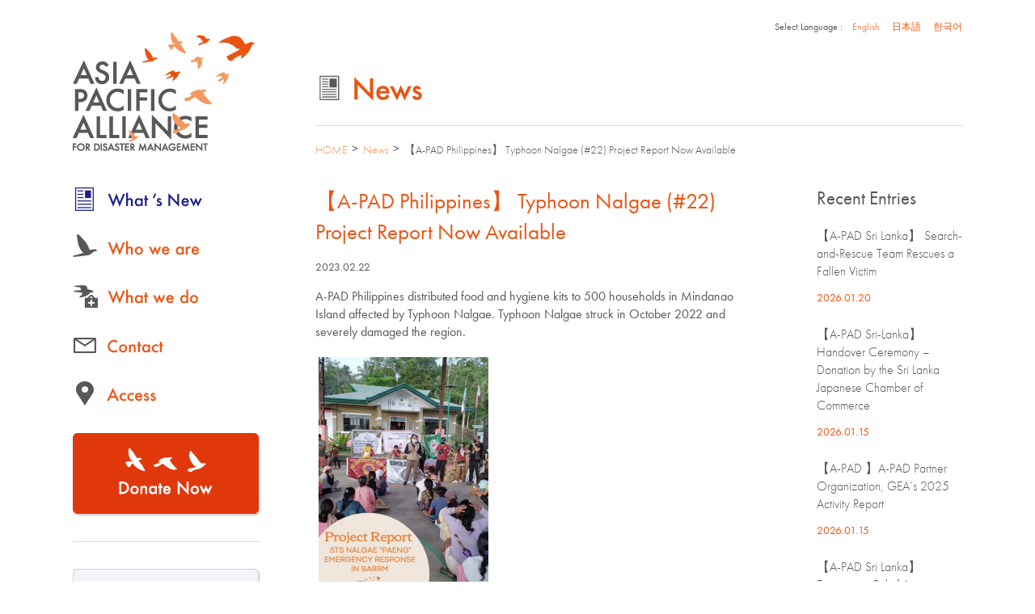

--- FILE ---
content_type: text/html; charset=UTF-8
request_url: https://apadm.org/news/7156/
body_size: 28659
content:
<!DOCTYPE html>
<html lang="en">
<head>
<meta charset="utf-8">

<title>【A-PAD Philippines】 Typhoon Nalgae (#22) Project Report Now Available | ASIA PACIFIC ALLIANCE FOR DISASTER MANAGEMENT (A-PAD)</title>

<!-- meta -->
<meta name="description" content="Asia Pacific Alliance for Disaster Management is a trans-national disaster aid alliance that will facilitate cooperation and understanding between governments, private sector enterprises and NGOs in the Asia-Pacific region.">
<meta name="keywords" content="Asia,Pacific,Disaster,Governments,Private sector enterprises,NGOs">
<meta name="author" content="ASIA PACIFIC ALLIANCE FOR DISASTER MANAGEMENT (A-PAD)">
<link rel="shortcut icon" href="/favicon.ico">

<meta property="og:type" content="article" />
<meta property="og:url" content="https://apadm.org/news/7156/" />
<meta name="description" content="">
<meta property="og:title" content="【A-PAD Philippines】 Typhoon Nalgae (#22) Project Report Now Available" />
<meta property="og:description" content="A-PAD Philippines distributed food and hygiene kits to 500 households in Mindanao Island affected by Typhoon Nalgae. Typhoon Nalgae struck in October " />
<meta property="og:image" content="https://apadm.org/cms/wp-content/uploads/2023/02/3eab247b298156ae3b5ef168c038241d1-200x134.png" />
<meta property="fb:app_id" content="185998584922785">

<!-- =================================================
 [ stylesheet ]
================================================= -->


<link rel="stylesheet" href="https://apadm.org/common/css/style.css" />
<link rel="stylesheet" href="https://apadm.org/common/css/validationEngine.jquery.css">


<!-- =================================================
 [ script ]
================================================= -->

<script src="https://apadm.org/common/js/jquery-1.11.3.min.js"></script>
<script src="https://apadm.org/common/js/jquery.easing.1.3.js"></script>
<script src="https://apadm.org/common/js/jquery.cookie.js"></script>

<script src="https://apadm.org/common/js/general.js"></script>

<script src="//use.typekit.net/txk7fzc.js"></script>
<script>try{Typekit.load({ async: true });}catch(e){}</script>
<!--[if lt IE 9]>
<script src="//html5shiv.googlecode.com/svn/trunk/html5.js"></script>
<![endif]-->

<script>
  (function(i,s,o,g,r,a,m){i['GoogleAnalyticsObject']=r;i[r]=i[r]||function(){
  (i[r].q=i[r].q||[]).push(arguments)},i[r].l=1*new Date();a=s.createElement(o),
  m=s.getElementsByTagName(o)[0];a.async=1;a.src=g;m.parentNode.insertBefore(a,m)
  })(window,document,'script','//www.google-analytics.com/analytics.js','ga');

  ga('create', 'UA-34930732-1', 'auto');
  ga('require', 'displayfeatures');
  ga('send', 'pageview');

</script>

		<script type="text/javascript">
			window._wpemojiSettings = {"baseUrl":"https:\/\/s.w.org\/images\/core\/emoji\/72x72\/","ext":".png","source":{"concatemoji":"https:\/\/apadm.org\/cms\/wp-includes\/js\/wp-emoji-release.min.js?ver=4.3.34"}};
			!function(e,n,t){var a;function o(e){var t=n.createElement("canvas"),a=t.getContext&&t.getContext("2d");return!(!a||!a.fillText)&&(a.textBaseline="top",a.font="600 32px Arial","flag"===e?(a.fillText(String.fromCharCode(55356,56812,55356,56807),0,0),3e3<t.toDataURL().length):(a.fillText(String.fromCharCode(55357,56835),0,0),0!==a.getImageData(16,16,1,1).data[0]))}function i(e){var t=n.createElement("script");t.src=e,t.type="text/javascript",n.getElementsByTagName("head")[0].appendChild(t)}t.supports={simple:o("simple"),flag:o("flag")},t.DOMReady=!1,t.readyCallback=function(){t.DOMReady=!0},t.supports.simple&&t.supports.flag||(a=function(){t.readyCallback()},n.addEventListener?(n.addEventListener("DOMContentLoaded",a,!1),e.addEventListener("load",a,!1)):(e.attachEvent("onload",a),n.attachEvent("onreadystatechange",function(){"complete"===n.readyState&&t.readyCallback()})),(a=t.source||{}).concatemoji?i(a.concatemoji):a.wpemoji&&a.twemoji&&(i(a.twemoji),i(a.wpemoji)))}(window,document,window._wpemojiSettings);
		</script>
		<style type="text/css">
img.wp-smiley,
img.emoji {
	display: inline !important;
	border: none !important;
	box-shadow: none !important;
	height: 1em !important;
	width: 1em !important;
	margin: 0 .07em !important;
	vertical-align: -0.1em !important;
	background: none !important;
	padding: 0 !important;
}
</style>
<link rel='stylesheet' id='easy_table_style-css'  href='https://apadm.org/cms/wp-content/plugins/easy-table/themes/default/style.css?ver=1.5.3' type='text/css' media='all' />
<link rel="EditURI" type="application/rsd+xml" title="RSD" href="https://apadm.org/cms/xmlrpc.php?rsd" />
<link rel="wlwmanifest" type="application/wlwmanifest+xml" href="https://apadm.org/cms/wp-includes/wlwmanifest.xml" /> 
<link rel='prev' title='【2023 Turkey Earthquake Emergency Assistance】 A-PAD Distributes 110 Emergency Tents in Adiyaman' href='https://apadm.org/news/7152/' />
<link rel='next' title='【Press Conference】2/28 5:30PM (JST) &#8211; A-PAD’s 10th Anniversary' href='https://apadm.org/news/7251/' />
<meta name="generator" content="WordPress 4.3.34" />
<link rel='canonical' href='https://apadm.org/news/7156/' />
<link rel='shortlink' href='https://apadm.org/?p=7156' />
</head>

<body id="news" class="single single-news postid-7156 single-format-standard">

<div id="fb-root"></div>
<script>(function(d, s, id) {
  var js, fjs = d.getElementsByTagName(s)[0];
  if (d.getElementById(id)) return;
  js = d.createElement(s); js.id = id;
  js.src = "//connect.facebook.net/en_US/sdk.js#xfbml=1&version=v2.3&appId=185998584922785";
  fjs.parentNode.insertBefore(js, fjs);
}(document, 'script', 'facebook-jssdk'));</script>


<!--==================================================================
 	container
==================================================================-->
<div id="container">

<div id="lang">
<p>Select Language :</p>
<ul>
<li class="en cu"><a href="/">English</a></li>
<li class="ja"><a href="/japanese/">日本語</a></li>
<li class="ko"><a href="/korean/">한국어</a></li>
</ul>
</div>

<!--==================================================================
 	contents
==================================================================-->
<div id="contens" class="clearFix">


<!--==================================================================
 	side
==================================================================-->
<div id="side">


<h1 class="logo">
<a href="/"><img src="https://apadm.org/common/images/logo.gif" alt="ASIA PACIFIC ALLIANCE FOR DISASTER MANAGEMENT (APADM)" width="225" height="148"></a>
</h1>


<ul id="globalNavi">
<li class="news"><a href="/news/"><img src="https://apadm.org/common/images/nav_whatnew.gif" alt="What's New" width="230" height="34" class="imgover"></a></li>
<li class="about"><a href="/about/"><img src="https://apadm.org/common/images/nav_who_we_are.gif" alt="Who we are" width="230" height="34" class="imgover"></a>
</li>
<li class="activity"><a href="/activity/"><img src="https://apadm.org/common/images/nav_what_we_do.gif" alt="What we do" width="230" height="34" class="imgover"></a></li>
<li class="contact"><a href="/contact/"><img src="https://apadm.org/common/images/nav_contact.gif" alt="Contact" width="230" height="34" class="imgover"></a></li>
<li class="access"><a href="/access/"><img src="https://apadm.org/common/images/nav_access.gif" alt="Access" width="230" height="34" class="imgover"></a></li>
</ul>


<div class="donateBtn">
<a href="/donate/"><img src="https://apadm.org/common/images/btn_donate.gif" alt="Donate Now" width="233" height="104" class="imgover"></a>
</div><!-- /.donateBtn -->


<div class="aboutArea">
<a href="/lp/" target="_blank"><img src="https://apadm.org/common/images/bnr_what_apa.gif" alt="What's ASIA PACIFIC ALLIANCE?" width="233" height="94" class="imgover"></a>
</div><!-- .aboutArea -->


<div class="videoArea">
<p class="ttl">Introducing Asia Pacific Alliance<br>
for Disaster Management</p>
<div class="video">
<a href="hMmnWDRE2tU" class="modal"><img src="http://i.ytimg.com/vi/hMmnWDRE2tU/mqdefault.jpg" alt="" width="230"></a>
</div>
<p class="link"><a href="/videos/">See all Videos</a></p>
</div><!-- /.movieArea -->




<!--
<div class="emergencyArea">
<p class="ttl"><a href="/emergency/">Emergency Project list</a></p>
<ul>
<li><a href="https://apadm.org/emergency/7867/">【Emergency Response to Noto Peninsula Earthquake in Japan】Dispatched Staff to Noto</a><span>2024.01.03</span></li>
</ul>
<p class="link"><a href="/emergency/">See all</a></p>
</div>
--><!-- /.emergencyArea -->
	

<div class="fb-page" data-href="https://www.facebook.com/AsiaPacificAlliance" data-width="230" data-height="500" data-small-header="true" data-adapt-container-width="false" data-hide-cover="true" data-show-facepile="true" data-show-posts="true"><div class="fb-xfbml-parse-ignore"><blockquote cite="https://www.facebook.com/AsiaPacificAlliance"><a href="https://www.facebook.com/AsiaPacificAlliance">Asia Pacific Alliance</a></blockquote></div></div>


<!--==================================================================
 	//#side
==================================================================-->
</div>

<!--==================================================================
 	main
==================================================================-->
<div id="main">

<div class="titleArea">
<p class="pdt0"><img src="/common/images/ttl_news.gif" alt="News"></p>
<!-- /titleArea --></div>

<p class="breadcrumb"><a href="/">HOME</a><a href="/news/">News</a>【A-PAD Philippines】 Typhoon Nalgae (#22) Project Report Now Available</p>


<div class="entryWrap">


<article id="post-7156" class="post-7156 news type-news status-publish format-standard has-post-thumbnail hentry">
<h1>【A-PAD Philippines】 Typhoon Nalgae (#22) Project Report Now Available</h1>
<div class="clearFix">
<p class="date">2023.02.22</p>
<p class="category"></p>
</div>
<div class="entryBody">
<p><span style="font-weight: 400;">A-PAD Philippines distributed food and hygiene kits to 500 households in Mindanao Island affected by Typhoon Nalgae. Typhoon Nalgae struck in October 2022 and severely damaged the region.</span></p>
<p><span style="font-weight: 400;"> <a href="https://apadm.org/cms/wp-content/uploads/2023/02/3eab247b298156ae3b5ef168c038241d1.png"><img class="aligncenter size-medium wp-image-7134" src="https://apadm.org/cms/wp-content/uploads/2023/02/3eab247b298156ae3b5ef168c038241d1-210x300.png" alt="スクリーンショット 2023-02-22 9.25.44" width="210" height="300" /></a></span></p>
<p style="text-align: left;"><a href="https://apadm.org/cms/wp-content/uploads/2023/02/ER-STS-NALGAE-REPORT2022.pdf"><span style="font-weight: 400;">ER STS NALGAE REPORT2022</span></a></p>
<p><span style="font-weight: 400;">T</span>hese activities were made possible through funds from Japan (JPY 1 million) and donations collected through A-PAD’s regional partner, Davao Colleges and Universities Network (DACUN).</p>
<p><span style="font-weight: 400;"><a href="https://apadm.org/cms/wp-content/uploads/2023/02/Paeng-Photo2.jpeg"><img class="aligncenter size-medium wp-image-7136" src="https://apadm.org/cms/wp-content/uploads/2023/02/Paeng-Photo2-300x225.jpeg" alt="Paeng Photo2" width="300" height="225" /></a></span></p>
<p><span style="font-weight: 400;"> <a href="https://apadm.org/cms/wp-content/uploads/2023/02/Paeng-Photo1.jpeg"><img class="aligncenter size-medium wp-image-7137" src="https://apadm.org/cms/wp-content/uploads/2023/02/Paeng-Photo1-300x225.jpeg" alt="Paeng Photo1" width="300" height="225" /></a></span></p>
<div class="socialButtonArea">
<div class="fb-like" data-href="https://apadm.org/news/7156/" data-colorscheme="light" data-layout="button" data-action="like" data-show-faces="false" data-send="false"></div>
</div>
</div>
</article>

<ul class="pageLink">
<li class="back"><p><a href="https://apadm.org/news/7152/">Back</a></p></li>
<li><p><a href="/news/">News Top</a></p></li>
<li class="next"><p><a href="https://apadm.org/news/7251/">Next</a></p></li>
</ul>


<!-- /entryWrap --></div>



<div class="blogSide">

<div class="sideBox entries">
<p>Recent Entries</p>
<ul>
<li><a href="https://apadm.org/news/10502/">【A-PAD Sri Lanka】 Search-and-Rescue Team Rescues a Fallen Victim</a><span>2026.01.20</span></li>
<li><a href="https://apadm.org/news/10510/">【A-PAD Sri-Lanka】 Handover Ceremony &#8211; Donation by the Sri Lanka Japanese Chamber of Commerce</a><span>2026.01.15</span></li>
<li><a href="https://apadm.org/news/10508/">【A-PAD 】A-PAD Partner Organization, GEA’s 2025 Activity Report</a><span>2026.01.15</span></li>
<li><a href="https://apadm.org/news/10416/">【A-PAD Sri Lanka】 Emergency Relief Activities in Gampola Impacted By Cyclone</a><span>2025.12.18</span></li>
<li><a href="https://apadm.org/news/10389/">【A-PAD Indonesia】 Exhibition Meeting Highlighting Disaster-Resilient Tourist Villages and Hotel Disaster Preparedness Certification System</a><span>2025.12.11</span></li>
</ul>
</div>

<div class="sideBox">
<p>Category</p>
<ul>
<li><a href="/news/a-pad-sri-lanka/">a-pad-sri-lanka</a></li>
<li><a href="/news/adrrn/">adrrn</a></li>
<li><a href="/news/aha-centre/">aha-centre</a></li>
<li><a href="/news/amcdrr/">amcdrr</a></li>
<li><a href="/news/announcement/">announcement</a></li>
<li><a href="/news/appeal/">appeal</a></li>
<li><a href="/news/bangkok/">bangkok</a></li>
<li><a href="/news/bangladesh/">bangladesh</a></li>
<li><a href="/news/brunei/">brunei</a></li>
<li><a href="/news/ccc/">ccc</a></li>
<li><a href="/news/cha/">cha</a></li>
<li><a href="/news/civic-force/">civic-force</a></li>
<li><a href="/news/conference/">conference</a></li>
<li><a href="/news/dch-trust/">dch-trust</a></li>
<li><a href="/news/delegation/">delegation</a></li>
<li><a href="/news/disaster-response/">disaster-response</a></li>
<li><a href="/news/donation/">donation</a></li>
<li><a href="/news/drought/">drought</a></li>
<li><a href="/news/earthquake/">earthquake</a></li>
<li><a href="/news/employment/">employment</a></li>
<li><a href="/news/event/">event</a></li>
<li><a href="/news/fire/">fire</a></li>
<li><a href="/news/flood/">flood</a></li>
<li><a href="/news/general-assembly/">general-assembly</a></li>
<li><a href="/news/grant/">grant</a></li>
<li><a href="/news/housing-forum/">housing-forum</a></li>
<li><a href="/news/indonesia/">indonesia</a></li>
<li><a href="/news/job-vacancy/">job-vacancy</a></li>
<li><a href="/news/landslide/">landslide</a></li>
<li><a href="/news/meeting/">meeting</a></li>
<li><a href="/news/myanmar/">myanmar</a></li>
<li><a href="/news/national-platform/">national-platform</a></li>
<li><a href="/news/nepal/">nepal</a></li>
<li><a href="/news/no-category/">no-category</a></li>
<li><a href="/news/official-visit/">official-visit</a></li>
<li><a href="/news/philippines/">philippines</a></li>
<li><a href="/news/press-release/">press-release</a></li>
<li><a href="/news/project/">project</a></li>
<li><a href="/news/south-korea/">south-korea</a></li>
<li><a href="/news/sri-lanka/">sri-lanka</a></li>
<li><a href="/news/symposium/">symposium</a></li>
<li><a href="/news/taiwan/">taiwan</a></li>
<li><a href="/news/typhoon/">typhoon</a></li>
<li><a href="/news/un-escap/">un-escap</a></li>
<li><a href="/news/water-contamination/">water-contamination</a></li>
<li><a href="/news/wcdrr/">wcdrr</a></li>
<li><a href="/news/%e3%82%a4%e3%83%99%e3%83%b3%e3%83%88/">イベント</a></li>
</ul>
</div>
	
<div class="sideBox">
<p>Archive</p>
<select name="archive-dropdown" onChange='document.location.href=this.options[this.selectedIndex].value;'>
<option value="">select</option>	<option value='https://apadm.org/news/date/2026/01/'> January 2026 &nbsp;(3)</option>
	<option value='https://apadm.org/news/date/2025/12/'> December 2025 &nbsp;(9)</option>
	<option value='https://apadm.org/news/date/2025/11/'> November 2025 &nbsp;(11)</option>
	<option value='https://apadm.org/news/date/2025/10/'> October 2025 &nbsp;(9)</option>
	<option value='https://apadm.org/news/date/2025/09/'> September 2025 &nbsp;(5)</option>
	<option value='https://apadm.org/news/date/2025/08/'> August 2025 &nbsp;(3)</option>
	<option value='https://apadm.org/news/date/2025/07/'> July 2025 &nbsp;(4)</option>
	<option value='https://apadm.org/news/date/2025/06/'> June 2025 &nbsp;(5)</option>
	<option value='https://apadm.org/news/date/2025/05/'> May 2025 &nbsp;(5)</option>
	<option value='https://apadm.org/news/date/2025/04/'> April 2025 &nbsp;(3)</option>
	<option value='https://apadm.org/news/date/2025/03/'> March 2025 &nbsp;(10)</option>
	<option value='https://apadm.org/news/date/2025/02/'> February 2025 &nbsp;(2)</option>
	<option value='https://apadm.org/news/date/2025/01/'> January 2025 &nbsp;(3)</option>
	<option value='https://apadm.org/news/date/2024/12/'> December 2024 &nbsp;(4)</option>
	<option value='https://apadm.org/news/date/2024/11/'> November 2024 &nbsp;(2)</option>
	<option value='https://apadm.org/news/date/2024/10/'> October 2024 &nbsp;(4)</option>
	<option value='https://apadm.org/news/date/2024/08/'> August 2024 &nbsp;(6)</option>
	<option value='https://apadm.org/news/date/2024/07/'> July 2024 &nbsp;(6)</option>
	<option value='https://apadm.org/news/date/2024/06/'> June 2024 &nbsp;(5)</option>
	<option value='https://apadm.org/news/date/2024/05/'> May 2024 &nbsp;(3)</option>
	<option value='https://apadm.org/news/date/2024/04/'> April 2024 &nbsp;(3)</option>
	<option value='https://apadm.org/news/date/2024/03/'> March 2024 &nbsp;(1)</option>
	<option value='https://apadm.org/news/date/2024/02/'> February 2024 &nbsp;(3)</option>
	<option value='https://apadm.org/news/date/2024/01/'> January 2024 &nbsp;(5)</option>
	<option value='https://apadm.org/news/date/2023/12/'> December 2023 &nbsp;(6)</option>
	<option value='https://apadm.org/news/date/2023/11/'> November 2023 &nbsp;(4)</option>
	<option value='https://apadm.org/news/date/2023/10/'> October 2023 &nbsp;(4)</option>
	<option value='https://apadm.org/news/date/2023/09/'> September 2023 &nbsp;(3)</option>
	<option value='https://apadm.org/news/date/2023/08/'> August 2023 &nbsp;(3)</option>
	<option value='https://apadm.org/news/date/2023/07/'> July 2023 &nbsp;(5)</option>
	<option value='https://apadm.org/news/date/2023/06/'> June 2023 &nbsp;(1)</option>
	<option value='https://apadm.org/news/date/2023/05/'> May 2023 &nbsp;(5)</option>
	<option value='https://apadm.org/news/date/2023/04/'> April 2023 &nbsp;(3)</option>
	<option value='https://apadm.org/news/date/2023/03/'> March 2023 &nbsp;(6)</option>
	<option value='https://apadm.org/news/date/2023/02/'> February 2023 &nbsp;(9)</option>
	<option value='https://apadm.org/news/date/2023/01/'> January 2023 &nbsp;(2)</option>
	<option value='https://apadm.org/news/date/2022/12/'> December 2022 &nbsp;(3)</option>
	<option value='https://apadm.org/news/date/2022/11/'> November 2022 &nbsp;(4)</option>
	<option value='https://apadm.org/news/date/2022/10/'> October 2022 &nbsp;(3)</option>
	<option value='https://apadm.org/news/date/2022/09/'> September 2022 &nbsp;(5)</option>
	<option value='https://apadm.org/news/date/2022/08/'> August 2022 &nbsp;(4)</option>
	<option value='https://apadm.org/news/date/2022/07/'> July 2022 &nbsp;(6)</option>
	<option value='https://apadm.org/news/date/2022/06/'> June 2022 &nbsp;(3)</option>
	<option value='https://apadm.org/news/date/2022/05/'> May 2022 &nbsp;(2)</option>
	<option value='https://apadm.org/news/date/2022/04/'> April 2022 &nbsp;(3)</option>
	<option value='https://apadm.org/news/date/2022/02/'> February 2022 &nbsp;(6)</option>
	<option value='https://apadm.org/news/date/2022/01/'> January 2022 &nbsp;(8)</option>
	<option value='https://apadm.org/news/date/2021/12/'> December 2021 &nbsp;(7)</option>
	<option value='https://apadm.org/news/date/2021/11/'> November 2021 &nbsp;(3)</option>
	<option value='https://apadm.org/news/date/2021/10/'> October 2021 &nbsp;(1)</option>
	<option value='https://apadm.org/news/date/2021/09/'> September 2021 &nbsp;(2)</option>
	<option value='https://apadm.org/news/date/2021/08/'> August 2021 &nbsp;(3)</option>
	<option value='https://apadm.org/news/date/2021/07/'> July 2021 &nbsp;(4)</option>
	<option value='https://apadm.org/news/date/2021/06/'> June 2021 &nbsp;(2)</option>
	<option value='https://apadm.org/news/date/2021/03/'> March 2021 &nbsp;(2)</option>
	<option value='https://apadm.org/news/date/2021/02/'> February 2021 &nbsp;(3)</option>
	<option value='https://apadm.org/news/date/2021/01/'> January 2021 &nbsp;(3)</option>
	<option value='https://apadm.org/news/date/2020/12/'> December 2020 &nbsp;(1)</option>
	<option value='https://apadm.org/news/date/2020/11/'> November 2020 &nbsp;(5)</option>
	<option value='https://apadm.org/news/date/2020/10/'> October 2020 &nbsp;(2)</option>
	<option value='https://apadm.org/news/date/2020/09/'> September 2020 &nbsp;(5)</option>
	<option value='https://apadm.org/news/date/2020/08/'> August 2020 &nbsp;(4)</option>
	<option value='https://apadm.org/news/date/2020/06/'> June 2020 &nbsp;(2)</option>
	<option value='https://apadm.org/news/date/2020/05/'> May 2020 &nbsp;(2)</option>
	<option value='https://apadm.org/news/date/2020/04/'> April 2020 &nbsp;(4)</option>
	<option value='https://apadm.org/news/date/2020/03/'> March 2020 &nbsp;(6)</option>
	<option value='https://apadm.org/news/date/2020/01/'> January 2020 &nbsp;(3)</option>
	<option value='https://apadm.org/news/date/2019/12/'> December 2019 &nbsp;(3)</option>
	<option value='https://apadm.org/news/date/2019/11/'> November 2019 &nbsp;(4)</option>
	<option value='https://apadm.org/news/date/2019/10/'> October 2019 &nbsp;(4)</option>
	<option value='https://apadm.org/news/date/2019/09/'> September 2019 &nbsp;(1)</option>
	<option value='https://apadm.org/news/date/2019/07/'> July 2019 &nbsp;(2)</option>
	<option value='https://apadm.org/news/date/2019/06/'> June 2019 &nbsp;(1)</option>
	<option value='https://apadm.org/news/date/2019/05/'> May 2019 &nbsp;(3)</option>
	<option value='https://apadm.org/news/date/2019/04/'> April 2019 &nbsp;(5)</option>
	<option value='https://apadm.org/news/date/2019/02/'> February 2019 &nbsp;(1)</option>
	<option value='https://apadm.org/news/date/2019/01/'> January 2019 &nbsp;(3)</option>
	<option value='https://apadm.org/news/date/2018/12/'> December 2018 &nbsp;(4)</option>
	<option value='https://apadm.org/news/date/2018/09/'> September 2018 &nbsp;(2)</option>
	<option value='https://apadm.org/news/date/2018/08/'> August 2018 &nbsp;(2)</option>
	<option value='https://apadm.org/news/date/2018/07/'> July 2018 &nbsp;(8)</option>
	<option value='https://apadm.org/news/date/2018/06/'> June 2018 &nbsp;(1)</option>
	<option value='https://apadm.org/news/date/2018/04/'> April 2018 &nbsp;(1)</option>
	<option value='https://apadm.org/news/date/2018/02/'> February 2018 &nbsp;(1)</option>
	<option value='https://apadm.org/news/date/2017/12/'> December 2017 &nbsp;(2)</option>
	<option value='https://apadm.org/news/date/2017/11/'> November 2017 &nbsp;(2)</option>
	<option value='https://apadm.org/news/date/2017/06/'> June 2017 &nbsp;(1)</option>
	<option value='https://apadm.org/news/date/2017/05/'> May 2017 &nbsp;(1)</option>
	<option value='https://apadm.org/news/date/2017/04/'> April 2017 &nbsp;(1)</option>
	<option value='https://apadm.org/news/date/2016/11/'> November 2016 &nbsp;(1)</option>
	<option value='https://apadm.org/news/date/2016/10/'> October 2016 &nbsp;(1)</option>
	<option value='https://apadm.org/news/date/2016/07/'> July 2016 &nbsp;(1)</option>
	<option value='https://apadm.org/news/date/2016/05/'> May 2016 &nbsp;(1)</option>
	<option value='https://apadm.org/news/date/2016/04/'> April 2016 &nbsp;(5)</option>
	<option value='https://apadm.org/news/date/2016/02/'> February 2016 &nbsp;(3)</option>
	<option value='https://apadm.org/news/date/2016/01/'> January 2016 &nbsp;(1)</option>
	<option value='https://apadm.org/news/date/2015/11/'> November 2015 &nbsp;(2)</option>
	<option value='https://apadm.org/news/date/2015/10/'> October 2015 &nbsp;(1)</option>
	<option value='https://apadm.org/news/date/2015/09/'> September 2015 &nbsp;(1)</option>
	<option value='https://apadm.org/news/date/2015/08/'> August 2015 &nbsp;(3)</option>
	<option value='https://apadm.org/news/date/2015/07/'> July 2015 &nbsp;(1)</option>
	<option value='https://apadm.org/news/date/2015/06/'> June 2015 &nbsp;(1)</option>
	<option value='https://apadm.org/news/date/2015/05/'> May 2015 &nbsp;(9)</option>
	<option value='https://apadm.org/news/date/2015/04/'> April 2015 &nbsp;(5)</option>
	<option value='https://apadm.org/news/date/2015/03/'> March 2015 &nbsp;(3)</option>
	<option value='https://apadm.org/news/date/2015/02/'> February 2015 &nbsp;(2)</option>
	<option value='https://apadm.org/news/date/2015/01/'> January 2015 &nbsp;(3)</option>
	<option value='https://apadm.org/news/date/2014/12/'> December 2014 &nbsp;(2)</option>
	<option value='https://apadm.org/news/date/2014/11/'> November 2014 &nbsp;(4)</option>
	<option value='https://apadm.org/news/date/2014/10/'> October 2014 &nbsp;(2)</option>
	<option value='https://apadm.org/news/date/2014/08/'> August 2014 &nbsp;(3)</option>
	<option value='https://apadm.org/news/date/2014/07/'> July 2014 &nbsp;(1)</option>
	<option value='https://apadm.org/news/date/2014/06/'> June 2014 &nbsp;(2)</option>
	<option value='https://apadm.org/news/date/2014/05/'> May 2014 &nbsp;(2)</option>
	<option value='https://apadm.org/news/date/2014/04/'> April 2014 &nbsp;(2)</option>
	<option value='https://apadm.org/news/date/2014/03/'> March 2014 &nbsp;(3)</option>
	<option value='https://apadm.org/news/date/2014/02/'> February 2014 &nbsp;(3)</option>
	<option value='https://apadm.org/news/date/2014/01/'> January 2014 &nbsp;(1)</option>
	<option value='https://apadm.org/news/date/2013/10/'> October 2013 &nbsp;(1)</option>
	<option value='https://apadm.org/news/date/2013/08/'> August 2013 &nbsp;(1)</option>
	<option value='https://apadm.org/news/date/2013/07/'> July 2013 &nbsp;(1)</option>
	<option value='https://apadm.org/news/date/2013/03/'> March 2013 &nbsp;(1)</option>
	<option value='https://apadm.org/news/date/2012/11/'> November 2012 &nbsp;(1)</option>
	<option value='https://apadm.org/news/date/2012/10/'> October 2012 &nbsp;(1)</option>
	<option value='https://apadm.org/news/date/2012/09/'> September 2012 &nbsp;(2)</option>
</select>
</div>	

<!-- /blogSide --></div>
</section>
<!--==================================================================
 	//#main
==================================================================-->
</div>

<!--==================================================================
 	//#contents
==================================================================-->
</div>


<!--==================================================================
 	footer
==================================================================-->
<footer class="clearFix">
<!--<p class="snsLink"><a href="#"><img src="../common/images/icn_twitter.gif" alt="Twitter" width="44" height="35"></a><a href="#"><img src="../common/images/icn_facebook.gif" alt="Facebook" width="25" height="50"></a></p>-->
<div class="rgtArea">
<p><a href="/privacy/">Privacy Policy</a></p>
<p class="supported">Supported by&nbsp;&nbsp;<a href="http://www.spf.org/e/" target="_blank"><img src="/common/images/logo_spf.gif" alt="SPF THE SASAKAWA PEACE FOUNDATION"></a></p>
<p class="copyRight">Copyright &copy; 2026 Asia Pacific Alliance for Disaster Management (A-PAD)</p>
</div>
</footer>
<!--==================================================================
 	//footer
==================================================================-->




<!--==================================================================
 	//#container
==================================================================-->
</div>

</body>
</html>


--- FILE ---
content_type: text/css
request_url: https://apadm.org/common/css/style.css
body_size: 225
content:
@charset "utf-8";

/* ===================== import each stylesheet ===================== */

@import url("reset.css");
@import url("lib.css");
@import url("text.css");
@import url("templates.css");
@import url("general.css");

--- FILE ---
content_type: text/css
request_url: https://apadm.org/common/css/reset.css
body_size: 741
content:
@charset "utf-8";

/* ===================== reset default style ===================== */

body,
div,
ul,ol,li,
h1,h2,h3,h4,h5,h6,
p,a,
img,
table,th,td,
dl,dt,dd,
form {
margin:0;
padding:0;
border:0;
background-color:transparent;
font-size:100%;
font-weight:normal;
font-style:normal;
}
table {
border-collapse:collapse;
border-spacing:0;
}
img {
border:0;
vertical-align:bottom;
}
address,em,th {
font-style:normal;
font-weight:normal;
}
li {
list-style:none;
}
caption,th {
text-align:left;
}
h1,h2,h3,h4,h5,h6 {
font-size:100%;
font-weight:normal;
}
sup {
vertical-align:text-top;
}
sub {
vertical-align:text-bottom;
}


/*-- for HTML5 --*/

article,
aside,
dialog,
figure,
footer,
header,
hgroup,
menu,
nav,
section {
	display: block;
}

--- FILE ---
content_type: text/css
request_url: https://apadm.org/common/css/lib.css
body_size: 3561
content:
/*stylelib*/.mgt5{margin-top:5px!important;}.mgt10{margin-top:10px!important;}.mgt15{margin-top:15px!important;}.mgt20{margin-top:20px!important;}.mgt25{margin-top:25px!important;}.mgt30{margin-top:30px!important;}.mgt35{margin-top:35px!important;}.mgt40{margin-top:40px!important;}.mgt45{margin-top:45px!important;}.mgt50{margin-top:50px!important;}.mgb0{margin-bottom:0!important;}.mgb5{margin-bottom:5px!important;}.mgb10{margin-bottom:10px!important;}.mgb15{margin-bottom:15px!important;}.mgb20{margin-bottom:20px!important;}.mgb25{margin-bottom:25px!important;}.mgb30{margin-bottom:30px!important;}.mgb35{margin-bottom:35px!important;}.mgb40{margin-bottom:40px!important;}.mgb45{margin-bottom:45px!important;}.mgb50{margin-bottom:50px!important;}.mgb55{margin-bottom:55px!important;}.mgb60{margin-bottom:60px!important;}.mgb100{margin-bottom:100px!important;}.mgl0{margin-left:0!important;}.mgl5{margin-left:5px!important;}.mgl10{margin-left:10px!important;}.mgl15{margin-left:15px!important;}.mgl20{margin-left:20px!important;}.mgl25{margin-left:25px!important;}.mgl30{margin-left:30px!important;}.mgl35{margin-left:35px!important;}.mgl40{margin-left:40px!important;}.mgl45{margin-left:45px!important;}.mgl50{margin-left:50px!important;}.mgr5{margin-right:5px!important;}.mgr10{margin-right:10px!important;}.mgr15{margin-right:15px!important;}.mgr20{margin-right:20px!important;}.mgr25{margin-right:25px!important;}.mgr30{margin-right:30px!important;}.mgr35{margin-right:35px!important;}.mgr40{margin-right:40px!important;}.mgr45{margin-right:45px!important;}.mgr50{margin-right:50px!important;}.pdt0{padding-top:0px!important;}.pdt5{padding-top:5px!important;}.pdt10{padding-top:10px!important;}.pdt15{padding-top:15px!important;}.pdt20{padding-top:20px!important;}.pdt25{padding-top:25px!important;}.pdt30{padding-top:30px!important;}.pdt35{padding-top:35px!important;}.pdt40{padding-top:40px!important;}.pdt45{padding-top:45px!important;}.pdt50{padding-top:50px!important;}.pdb0{padding-bottom:0!important;}.pdb5{padding-bottom:5px!important;}.pdb10{padding-bottom:10px!important;}.pdb15{padding-bottom:15px!important;}.pdb20{padding-bottom:20px!important;}.pdb25{padding-bottom:25px!important;}.pdb30{padding-bottom:30px!important;}.pdb35{padding-bottom:35px!important;}.pdb40{padding-bottom:40px!important;}.pdb45{padding-bottom:45px!important;}.pdb50{padding-bottom:50px!important;}.pdl5{padding-left:5px!important;}.pdl10{padding-left:10px!important;}.pdl15{padding-left:15px!important;}.pdl20{padding-left:20px!important;}.pdl25{padding-left:25px!important;}.pdl30{padding-left:30px!important;}.pdl35{padding-left:35px!important;}.pdl40{padding-left:40px!important;}.pdl45{padding-left:45px!important;}.pdl50{padding-left:50px!important;}.pdr0{padding-right:0!important;}.pdr5{padding-right:5px!important;}.pdr10{padding-right:10px!important;}.pdr15{padding-right:15px!important;}.pdr20{padding-right:20px!important;}.pdr25{padding-right:25px!important;}.pdr30{padding-right:30px!important;}.pdr35{padding-right:35px!important;}.pdr40{padding-right:40px!important;}.pdr45{padding-right:45px!important;}.pdr50{padding-right:50px!important;}.tac{text-align:center!important;}.tal{text-align:left!important;}.tar{text-align:right!important;}.fwb{font-weight:bold!important;}.fwn{font-weight:normal!important;}.wsn{white-space:nowrap!important;}.vam{vertical-align:middle!important;}.vat{vertical-align:top!important;}.vab{vertical-align:bottom!important;}.dpb{display:block!important;}.dpi{display:inline!important;}.psr{position:relative!important;}

--- FILE ---
content_type: text/css
request_url: https://apadm.org/common/css/text.css
body_size: 2240
content:
@charset "utf-8";

/* ================ jp ================ */

body.japanese {
font-size:84%;
}
body.japanese #main section section h3,
.fs26 {
font-size:145%;
}


/* ================ font-color ================ */

body{
color:#595757;
}

a {
color:#f39861;
text-decoration:none;
}
a:hover {
color:#ea5514;
}

/* ================= font-size ================= */


/* ----- default size == 14px ----- */

body {
font-size:100%;
}
.fs100{
font-size:100%!important;
}
#main .mainVisual .pika-stage .caption,
.fs35 {
font-size:249%;
}
.fs34 {
font-size:242%;
}
.fs30 {
font-size:213%;
}
#main section section h3,
.fs26 {
font-size:185%;
}
#main .emergencyBox h2,
.entryWrap h1,
h2,
.fs24 {
font-size:171%;
}
.message_box02 h3,
.member_box section section h3,
.titleArea p,
.fs22 {
font-size:156%;
}
.korean #main section section h3,
.blogSide .sideBox p,
#side .newsArea p,
#side .emergencyArea p,
.fs20 {
font-size:142%;
}
.korean #main section.message .lftArea p.name,
.korean #main section.member ul li p.name,
#privacy #main section h2,
.message_box02 section .messageBox .text h4,
#about #main section.messageArea section .messageBox .text h3,
#main section section .memberBox .text h4,
p.lead,
h3.basic,
.fs18 {
font-size:128%;
}
.korean #main h4,
ul.pageLink li,
#contact #main dl dt,
p.link01,
ul li.link01,
ul.link01 li,
ul.scroll li,
#news #main .newsList table th span,
#main div.messageArea ul li p.name,
#main div.messageArea ul li p.lead,
.fs16 {
font-size:114%;
}
#contact #main dl dd input,
#contact #main dl dd textarea,
#main section section .memberBox .text dl dd,
.fs14 {
font-size:100%;
}
.fs13 {
font-size:92%
}
#main .emergencyBox p.txt span,
#news .entryWrap p.category,
#news .entryWrap p.date,
#news #main .newsList table th,
.breadcrumb,
#main div.messageArea ul li p,
#side .newsArea p.link,
#side .emergencyArea p.link,
#side .newsArea ul li span,
#side .emergencyArea ul li span,
#news .blogSide .entries ul li span,
.fs12 {
font-size:86%;
}
.korean #main section.message .lftArea p,
.korean #main section.member ul li p,
.fs11 {
font-size:78%;
}
.korean #main section.message .lftArea p.name span,
.korean #main section.member ul li p.name span,
.korean #main section section h3 span,
.fs10 {
font-size:71%;
}




--- FILE ---
content_type: text/css
request_url: https://apadm.org/common/css/templates.css
body_size: 15539
content:
@charset "UTF-8";

/* ================ jp ================ */

body.japanese #side {
	width: 243px;
}
body.japanese #side ul#globalNavi li.about ul li {
	padding: 0 0 8px 0;
	font-size: 16px;
}
body.japanese #side ul#globalNavi li.about ul li ul {
	margin: 8px 0 0 13px;
}
body.japanese #side ul#globalNavi li.about ul li ul li {
	font-size: 12px;
}


/* =============================================================== 
	*** base *** 
=============================================================== */

html {
background:#ffffff;
}
body {
min-width:1140px;
line-height:1.4;
font-family: "futura-pt", "ヒラギノ角ゴ Pro W3", "Hiragino Kaku Gothic Pro", "メイリオ", Meiryo, Osaka, "ＭＳ Ｐゴシック", "MS PGothic", sans-serif;
text-align:center;
}
#container {
overflow:hidden;
width:1100px;
position: relative;
margin:0 auto;
text-align:left;
background:#ffffff;
}

/* =============================================================== 
	*** footer *** 
=============================================================== */

footer {
width: 800px;
float: right;
padding:40px 0 70px 0;
border-top:1px solid #dcdddd;
}
footer p.snsLink {
float:left;
width:107px;
}
footer p.snsLink img {
padding:0 19px 0 0;
vertical-align:middle;
}
footer .rgtArea {
float:right;
}
footer .rgtArea p {
text-align:right;
padding:3px 0 0 0;
}
footer p.copyRight {
padding:5px 0 0 0;
color:#6e6c6c;
}
footer p.supported img {
vertical-align: middle;
}

/* =============================================================== 
	*** contents *** 
=============================================================== */

#contens {
width:1100px;
margin:40px 0 0 0;
}

/* ===================== side ===================== */

#side {
float:left;
width:233px;
}

#side .logo {
padding:0 0 42px 0;
}
#side ul#globalNavi {
	padding-bottom: 6px;
}
#side ul#globalNavi li {
padding-bottom: 26px;
}
#side ul#globalNavi > ul > li {
min-height: 34px;
}

#side ul#globalNavi li.about { background:url(../images/nav_who_we_are_cu.gif) no-repeat 0 0; }
#side ul#globalNavi li.activity { background:url(../images/nav_what_we_do_cu.gif) no-repeat 0 0; }
#side ul#globalNavi li.member { background:url(../images/nav_membership_cu.gif) no-repeat 0 0; }
#side ul#globalNavi li.partner { background:url(../images/nav_partnership_cu.gif) no-repeat 0 0; }
#side ul#globalNavi li.message { background:url(../images/nav_message_cu.gif) no-repeat 0 0; }
#side ul#globalNavi li.contact { background:url(../images/nav_contact_cu.gif) no-repeat 0 0; }
#side ul#globalNavi li.access { background:url(../images/nav_access_cu.gif) no-repeat 0 0; }
#side ul#globalNavi li.news { background:url(../images/nav_whatnew_cu.gif) no-repeat 0 0; }

.japanese #side ul#globalNavi li.about { background:url(../images/nav_who_we_are_ja_cu.gif) no-repeat 0 0; }
.japanese #side ul#globalNavi li.activity { background:url(../images/nav_what_we_do_ja_cu.gif) no-repeat 0 0; }
.japanese #side ul#globalNavi li.member { background:url(../images/nav_membership_ja_cu.gif) no-repeat 0 0; }
.japanese #side ul#globalNavi li.partner { background:url(../images/nav_partnership_ja_cu.gif) no-repeat 0 0; }
.japanese #side ul#globalNavi li.message { background:url(../images/nav_message_ja_cu.gif) no-repeat 0 0; }
.japanese #side ul#globalNavi li.contact { background:url(../images/nav_contact_ja_cu.gif) no-repeat 0 0; }
.japanese #side ul#globalNavi li.access { background:url(../images/nav_access_ja_cu.gif) no-repeat 0 0; }
.japanese #side ul#globalNavi li.news { background:url(../images/nav_whatnew_ja_cu.gif) no-repeat 0 0; }

#side ul#globalNavi li a {
display:block;
}
#about #side ul#globalNavi li.about img {
visibility:hidden;
}
#activity #side ul#globalNavi li.activity img {
visibility:hidden;
}
#member #side ul#globalNavi li.member img {
visibility:hidden;
}
#partner #side ul#globalNavi li.partner img {
visibility:hidden;
}
#message #side ul#globalNavi li.message img {
visibility:hidden;
}
#contact #side ul#globalNavi li.contact img {
visibility:hidden;
}
#news #side ul#globalNavi li.news img {
visibility:hidden;
}
#access #side ul#globalNavi li.access img {
visibility:hidden;
}

/*-- 20141031add --*/

#side ul#globalNavi li.about {
}
#side ul#globalNavi li.about ul {
margin: 16px 0 0 43px;
}
#side ul#globalNavi li.about ul li {
padding: 0 0 11px 0;
font-size: 18px;
}
#side ul#globalNavi li.about ul li.nest {
padding: 0 0 0px 0;
}
#side ul#globalNavi li.about ul li a {
color: #ea5514;
}
.japanese #side ul#globalNavi li.about ul li a {
font-size: 14px;
}
#side ul#globalNavi li.about ul li a:hover {
opacity: 0.8;
}
#side ul#globalNavi li.about ul li ul {
margin: 12px 0 0 13px;
}
#side ul#globalNavi li.about ul li ul li {
font-size: 16px;
}
#side ul#globalNavi li.about ul li ul li a {
color: #595757;
}

/* language */

#lang {
float: right;
margin: 25px 0 0;
height: 25px;
letter-spacing: -0.4em;
font-size: 12px;
width: 400px;
text-align: right;
}
#lang p {
display: inline-block;
letter-spacing: normal;
}
#lang ul {
display: inline-block;
letter-spacing: normal;
}
#lang li {
display:inline;
margin-left: 1em;
}
#lang a {
color:#ea5413;
}
#lang a:hover {
color:#f39861;
}
#lang li.cu a {
	opacity: 0.7;
	filter: alpha(opacity=70);
	-ms-filter: "alpha(opacity=70)";
}

#side ul#globalNavi li img {
	display: block;
}

#side p.link a {
	padding-left: 17px;
	background: url(../images/icn_link01.gif) no-repeat 0 4px;
	color: #f39861;
	font-size: 14px;
	line-height: 1.2;
}
.japanese #side p.link a {
	font-size: 12px;
	background: url(../images/icn_link01.gif) no-repeat 0 3px;
}
#side p.link a:hover {
color: #ea5514;
}

#side .donateBtn {
padding: 0px 0 30px 0;
border-bottom: 1px solid #dcdddd;
}

#side .aboutArea {
padding: 33px 0;
border-bottom:1px solid #dcdddd;
}

#side .videoArea {
	padding: 30px 0;
	border-bottom: 1px solid #dcdddd;
}
#side .videoArea .video {
	width: 230px;
	position: relative;
}
#side .videoArea .ttl {
	margin-bottom: 15px;
	font-size: 15px;
	line-height: 19px;
}
#side .videoArea .ttl_video_jp {
	margin-bottom: 15px;
	font-size: 95%;
	font-weight: bold;
}
#side .videoArea .video a {
	position: relative;
	display: block;
	z-index: 2;
	width: 230px;
	height: 129px;
}
#side .videoArea .video a:before {
	content: '';
	position: absolute;
	z-index: 2;
	background: url('/images/btn_video.png') no-repeat 91px 46px;
	width: 230px;
	height: 129px;
	top: 0;
	left: 0;
}
#side .videoArea .video a:hover:before {
	background: url('/images/btn_video_on.png') no-repeat 91px 46px;
}
#side .videoArea .video img {
	position: absolute;
	top: 0;
	left: 0;
	z-index: 1;
	width: 230px;
	height: 129px;
}
#side .videoArea .video a:hover img {
	opacity: 0.7;
	filter: alpha(opacity=70);
	-ms-filter: "alpha(opacity=70)";
}

#side .videoArea .link {
	margin-top: 18px;
}

#side .newsArea,
#side .emergencyArea {
	padding: 30px 0 30px;
	border-bottom: 1px solid #dcdddd;
}
#side .newsArea .ttl,
#side .emergencyArea .ttl {
	margin-bottom: 15px;
}
.japanese #side .newsArea .ttl,
.japanese #side .emergencyArea .ttl {
	margin-bottom: 2px;
}
.japanese #side .newsArea .ttl img,
.japanese #side .emergencyArea .ttl img {
	vertical-align: top;
}
#side .newsArea .ttl a,
#side .emergencyArea .ttl a {
	color:#595757;
}
#side .newsArea .ttl a:hover,
#side .emergencyArea .ttl a:hover {
	color:#8A8989;
}
#side .newsArea ul li,
#side .emergencyArea ul li {
margin-bottom: 15px;
}
.japanese #side .newsArea ul li,
.japanese #side .emergencyArea ul li {
	font-size: 14px;
	line-height: 24px;
}
#side .newsArea ul li a,
#side .emergencyArea ul li a {
color: #595757;
font-weight: 300;
}
#side .newsArea ul li a:hover,
#side .emergencyArea ul li a:hover {
text-decoration: underline;
}
#side .newsArea ul li span,
#side .emergencyArea ul li span {
	display: block;
	padding-top: 12px;
	color: #ea5514;
}
.japanese #side .newsArea ul li span,
.japanese #side .emergencyArea ul li span {
	padding-top: 5px;
}

#side .fb-page {
padding-top: 40px;
}


/* ===================== main ===================== */

#main {
float: right;
width: 800px;
padding: 25px 0 70px;
}


/* ===================== modal ===================== */

#modal .layer {
	display: none;
	background-color: rgba(0,0,0,0.8);
  filter:progid:DXImageTransform.Microsoft.Gradient(GradientType=0,StartColorStr=#77000000,EndColorStr=#77000000);
  -ms-filter: "progid:DXImageTransform.Microsoft.Gradient(GradientType=0,StartColorStr=#77000000,EndColorStr=#77000000)";
	position: fixed;
	top: 0;
	left: 0;
	width: 100%;
	height: 100%;
	z-index: 20;
}
#modal .wrap {
	display: none;
	width: 853px;
	height: 480px;
	position: fixed;
	top: 50%;
	left: 50%;
	margin-left: -426px;
	margin-top: -260px;
	background: #000;
	z-index: 30;
}
#modal a.close {
	position: absolute;
	bottom: -40px;
	left: 388px;
}
#modal a.close:hover {
	opacity: 0.7;
	-ms-filter: "alpha( opacity=70 )";
	filter: alpha( opacity=70 );
}



/* ===================== country ===================== */

#country .titleArea {
	margin: 0 0 24px;
	padding: 0 0 5px;
}
#country h2.country_subttl {
	color: #1d2088;
	margin: 0 0 36px;
}
#country.japanese h2.country_subttl {
	height: 30px;
	overflow: hidden;
	margin: 0 0 32px;
}
#country h2.country_subttl img {
	vertical-align: top;
}
#country #main h3.country_subttl2 {
  margin-bottom: 40px;
  font-weight: 500;
	font-size: 24px;
  color: #ea5514;
}
#country .organizationArea {
 margin-bottom: 30px;
}
#country .organizationArea .logo {
	padding-right: 30px;
	vertical-align: middle;
	padding-bottom: 40px;
}
#country .organizationArea .txt {
	vertical-align: middle;
	padding-bottom: 40px;
}
#country .organizationArea .name {
	font-size: 22px;
	font-weight: 500;
	color: #ea5413;
}
#country.japanese .organizationArea .name {
	font-size: 16px;
	font-weight: bold;
	font-family: "ヒラギノ角ゴ Pro W3", "Hiragino Kaku Gothic Pro", "メイリオ", Meiryo, Osaka, "ＭＳ Ｐゴシック", "MS PGothic", sans-serif;
}
#country .organizationArea .name span {
	display: block;
	color: #1d2088;
	font-weight: 300;
	font-size: 14px;
	margin-top: 5px;
}
#country.japanese .organizationArea .name span {
	font-family: "futura-pt", "ヒラギノ角ゴ Pro W3", "Hiragino Kaku Gothic Pro", "メイリオ", Meiryo, Osaka, "ＭＳ Ｐゴシック", "MS PGothic", sans-serif;
}
#country .organizationArea .txt p {
	margin-top: 15px;
}
#country.japanese .organizationArea .txt p {
	font-size: 14px;
	line-height: 22px;
	font-family: "ヒラギノ角ゴ Pro W3", "Hiragino Kaku Gothic Pro", "メイリオ", Meiryo, Osaka, "ＭＳ Ｐゴシック", "MS PGothic", sans-serif;
}
#country #main .newsArea {
 margin-bottom: 70px;
}
#country .newsList {
	margin-bottom: 0;
}
#country.japanese .newsList article .text {
	font-family: "futura-pt", "ヒラギノ角ゴ Pro W3", "Hiragino Kaku Gothic Pro", "メイリオ", Meiryo, Osaka, "ＭＳ Ｐゴシック", "MS PGothic", sans-serif;
}
#country .representativesArea {
 margin-bottom: 70px;
}
#country .representativesArea li {
	letter-spacing: -0.4em;
	margin-bottom: 40px;
}
#country .representativesArea .face {
	display: inline-block;
	vertical-align: top;
	letter-spacing: normal;
	width: 78px;
	margin-right: 20px;
}
#country .representativesArea .txt {
	display: inline-block;
	vertical-align: top;
	letter-spacing: normal;
	width: 702px;
	margin-top: -6px;
}
#country .representativesArea h3.name {
	font-size: 18px;
	font-weight: 500;
	color: #ea5413;
	margin-bottom: 6px;
}
#country.japanese .representativesArea h3.name span {
	font-size: 12px;
	font-weight: normal;
	padding-left: 1em;
}
#country .representativesArea .role {
	color: #1d2088;
	font-weight: 300;
}
#country.japanese .representativesArea .role {
	font-size: 12px;
	font-family: "ヒラギノ角ゴ Pro W3", "Hiragino Kaku Gothic Pro", "メイリオ", Meiryo, Osaka, "ＭＳ Ｐゴシック", "MS PGothic", sans-serif;
}
#country .representativesArea .profile {
	margin-top: 8px;
}
#country.japanese .representativesArea .profile {
	font-size: 14px;
	line-height: 22px;
	font-family: "ヒラギノ角ゴ Pro W3", "Hiragino Kaku Gothic Pro", "メイリオ", Meiryo, Osaka, "ＭＳ Ｐゴシック", "MS PGothic", sans-serif;
}
#country .activitiesArea {
	margin-bottom: 70px;
}
#country .activitiesArea ul li {
	padding-left: 22px;
	position: relative;
	font-size: 16px;
	margin-bottom: 15px;
}
#country.japanese .activitiesArea ul li {
	font-size: 14px;
	line-height: 22px;
	margin-bottom: 10px;
	font-family: "ヒラギノ角ゴ Pro W3", "Hiragino Kaku Gothic Pro", "メイリオ", Meiryo, Osaka, "ＭＳ Ｐゴシック", "MS PGothic", sans-serif;
}
#country .activitiesArea > ul > li:before {
	content: '・';
	color: #1d2088;
	position: absolute;
	top: 0;
	left: 0;
}
#country .activitiesArea ul li ul li {
	margin-bottom: 0;
	margin-top: 5px;
	padding-left: 1em;
}
#country.japanese .activitiesArea ul li ul li {
	margin-top: 10px;
	line-height: 1.2;
}
#country .activitiesArea ul li ul li:before {
	content: '-';
	position: absolute;
	top: 0;
	left: 0;
}
#country .contactArea {
}
#country .contactArea li {
	margin-bottom: 15px;
	letter-spacing: -0.4em;
}
#country .contactArea li h3 {
	display: inline-block;
	vertical-align: top;
	letter-spacing: normal;
	width: 60px;
	text-align: left;
	margin-right: 10px;
}
#country.japanese .contactArea li h3 {
	width: 100px;
	font-size: 14px;
	padding-top: 2px;
}
#country .contactArea li p {
	width: 600px;
	display: inline-block;
	vertical-align: top;
	letter-spacing: normal;
}
#country.japanese .contactArea li p {
	font-family: "ヒラギノ角ゴ Pro W3", "Hiragino Kaku Gothic Pro", "メイリオ", Meiryo, Osaka, "ＭＳ Ｐゴシック", "MS PGothic", sans-serif;
}


/* ===================== updates ===================== */

#updates #main .newsArea {
	margin: 70px 0 0;
}
#updates #main .newsArea h2 {
	margin: 0 0 30px;
}
#updates #main .newsArea h2 a:hover {
	opacity: 0.7;
	filter: alpha(opacity=70);
	-ms-filter: "alpha(opacity=70)";
}
#updates #main .newsArea .newsList {
	margin: 0;
}


/* ===================== videos ===================== */

#videos #main h2 {
	margin: 0 0 40px;
}
#videos .videoArea {
	position: relative;
}
#videos .videoArea .link_r {
  background: url('../images/icn_link05.gif') no-repeat 0 7px;
  top: 14px;
  right: 20px;
}
#videos .videoArea ul {
	margin: 0 -20px;
	letter-spacing: -1em;
}
#videos .videoArea li {
	width: 240px;
	display: inline-block;
	letter-spacing: normal;
	margin: 0 20px 40px;
	position: relative;
	vertical-align: top;
}
#videos .videoArea .thumb a {
	display: block;
	position: relative;
	width: 240px;
	height: 135px;
}
#videos .videoArea .thumb a:before {
	content: '';
	position: absolute;
	z-index: 2;
	background: url('/images/btn_video.png') no-repeat 95px 48px;
	width: 240px;
	height: 135px;
	top: 0;
	left: 0;
}
#videos .videoArea .thumb img {
	display: block;
	position: absolute;
	top: 0;
	left: 0;
	z-index: 1;
	width: 240px;
	height: 135px;
}
#videos .videoArea .thumb a:hover:before {
	background: url('/images/btn_video_on.png') no-repeat 95px 48px;
}
#videos .videoArea .thumb a:hover img {
	opacity: 0.7;
	filter: alpha(opacity=70);
	-ms-filter: "alpha(opacity=70)";
}
#videos .videoArea .ttl {
	margin-top: 4px;
	font-size: 14px;
	line-height: 18px;
}
#videos .videoArea .ttl a {
	color: #EA5514;
}
#videos .videoArea .ttl a:hover {
	text-decoration: underline;
}
#videos .videoArea .txt {
	margin-top: 4px;
	font-size: 12px;
	line-height: 18px;
	font-family: "ヒラギノ角ゴ Pro W3", "Hiragino Kaku Gothic Pro", "メイリオ", Meiryo, Osaka, "ＭＳ Ｐゴシック", "MS PGothic", sans-serif;
}
#videos #main .btn_area {
	text-align: center;
}

--- FILE ---
content_type: text/css
request_url: https://apadm.org/common/css/general.css
body_size: 19244
content:
@charset "utf-8";

/* ================ jp ================ */

body.japanese h2,
body.japanese h3.basic,
body.japanese h4.basic {
font-weight: bold;
}


/* ============================== utility ============================== */

/* ----- clear fix ----- */

#main .mainVisual .pika-thumbs:after,
#news #main ul.newsList li:after,
.clearFix:after {
content:".";
display:block;
clear:both;
visibility:hidden;
height:0;
font-size:0.1em;
line-height:0;
}
#main .mainVisual .pika-thumbs,
#news #main ul.newsList li,
.clearFix {
display:inline-block;
}

/* Hides from IE-mac \*/
* html #main .mainVisual .pika-thumbs,
* html #news #main ul.newsList li,
* html .clearFix {
height:1%;
}
#main .mainVisual .pika-thumbs,
#news #main ul.newsList li,
.clearFix {
display:block;
}

#news img.alignleft {
	float: left;
	margin: 0 20px 10px 0;
}

#news img.alignright {
	float: right;
	margin: 0 0 10px 20px;
}


/* ----- clear ----- */
.clear {
clear:both;
width:1px;
height:1px;
overflow:hidden;
}


/* ============================== general style ============================== */

/* ----- hX ----- */
h2 {
margin-bottom: 40px;
color:#ea5514;
font-weight:500;
}
h3.basic {
margin:40px 0 30px 0;
color:#1d2088;
font-weight:500;
}
h3.basicJp {
color: #1d2088;
font-weight: bold;
font-size: 114%;
margin: 0 0 20px 0;
}
h3.basicDonate {
margin:0px 0 10px 0;
color:#1d2088;
font-weight:500;
font-size: 128%;
}
h4.basic {
margin:30px 0 15px 0;
font-weight:500;
}



/* ----- margin ----- */
.mt20 {
	margin-top: 20px;
}
.mt40 {
	margin-top: 40px;
}
.mt60 {
	margin-top: 60px;
}
.mt80 {
	margin-top: 80px;
}


/* ----- link ----- */
p.link01,
ul li.link01,
ul.link01 li {
	display:inline-block;
	margin:0 35px 0 0;
	padding:0 0 7px 0;
	background:url(../images/bg_dotline01.gif) repeat-x 0 100%;
	/display:inline;
	/zoom:1;
}
p.link01 a,
ul li.link01 a,
ul.link01 li a {
	padding:0 0 0 21px;
	background:url(../images/icn_link02.gif) no-repeat 0 5px;
}
ul.scroll li {
	display:inline-block;
	margin:0 35px 0 0;
	padding:0 0 7px 0;
	background:url(../images/bg_dotline01.gif) repeat-x 0 100%;
	/display:inline;
	/zoom:1;
}
ul.scroll li a {
	padding: 0 0 0 20px;
	background:url(../images/icn_link03.gif) no-repeat 0 4px;
}
.japanese ul.scroll li a {
	padding: 2px 0 0 20px;
	font-size: 14px;
}
.japanese p.link01 {
	font-size: 14px;
}
.japanese p.link01 .small {
	font-size: 12px;
}

/* ----- list ----- */
ul.list01 li {
margin:0 0 20px 0;
padding:0 0 0 13px;
background:url(../images/bg_dot01.gif) no-repeat 0 center;
}

/* ----- font family ----- */
.fwn {
font-weight:400;
}
.fwl {
font-weight:300;
}
.fwm {
font-weight:500;
}

/* ----- titleArea ----- */
.titleArea {
	margin:0 0 20px 0;
	padding:0 0 13px 0;
	border-bottom:1px solid #dcdddd;
}
.titleArea h1 {
	font-size: 30px;
	font-weight: 500;
	height: 67px;
	color: #ea5413;
	line-height: 67px;
}
.titleArea p {
	padding:0 0 0 0;
	color:#1d2088;
}

/* ----- breadcrumb ----- */
.breadcrumb {
margin: 0 0 35px;
font-weight: 300;
}
.japanese .breadcrumb {
	font-size: 12px;
	font-family: "ヒラギノ角ゴ Pro W3", "Hiragino Kaku Gothic Pro", "メイリオ", Meiryo, Osaka, "ＭＳ Ｐゴシック", "MS PGothic", sans-serif;
}
p.breadcrumb a {
margin: 0 6px 0 0;
padding: 0 13px 0 0;
background: url(../images/bg_breadcrumb.gif) no-repeat 100% 4px;
font-weight: 300;
}

/* ----- page top ----- */
.pagetop {
clear:both;
width:900px;
margin:0 auto;
text-align:right;
}

/* ----- lead ----- */
.lead {
margin-bottom:25px;
font-weight:300;
}

body#donate .lead {
margin:40px 0 25px 0;
font-weight:300;
}

.lead .noteJp {
font-size: 64%;
display: block;
margin-top: 17px;
font-size: 12px;
}
.lead.textJp01 {
line-height: 1.5;
margin-bottom:15px;
font-weight:300;
font-size: 16px;

}

.lead.textJp02 {
line-height: 1.5;
font-weight:300;
font-size: 16px;
}

h2.donateJp {
	font-weight: bold;
	font-size: 114%;
}

/* ----- pageLink ----- */
ul.pageLink {
	text-align:center;
}
ul.pageLink li {
	display: inline-block;
	/display:inline;
	/zoom:1;
	text-align: center;
}
ul.pageLink li p {
	display: inline-block;
	margin: 0 11px;
	padding: 0 0 7px 0;
	background: url(../images/bg_dotline01.gif) repeat-x 0 100%;
	/display:inline;
	/zoom:1;
}
ul.pageLink li.back {
	width: 100px;
	text-align: right;
}
ul.pageLink li.next {
	width: 100px;
	text-align: left;
}
ul.pageLink li.back a {
	padding:0 0 0 21px;
	background:url(../images/icn_link04.gif) no-repeat 0 5px;
}
ul.pageLink li.next a {
	padding:0 21px 0 0;
	background:url(../images/icn_link02.gif) no-repeat 100% 5px;
}
.japanese ul.pageLink a {
	font-size: 14px;
}


/* ============================== page style ============================== */

/* --------------- about --------------- */
#about.japanese #main {
	font-family: "ヒラギノ角ゴ Pro W3", "Hiragino Kaku Gothic Pro", "メイリオ", Meiryo, Osaka, "ＭＳ Ｐゴシック", "MS PGothic", sans-serif;	
}

#about #main .memberArea {
	width: 800px;
	overflow: hidden;
}
#about #main .memberArea ul {
	width: 900px;
}
#about #main .memberArea ul li {
	width: 250px;
	float: left;
	margin: 0 20px 20px 0;
}
#about #main .memberArea ul li .face {
	float: left;
	width: 78px;
}
#about #main .memberArea ul li .txt {
	float: right;
	width: 157px;
}
#about #main .memberArea ul li .txt .country {
	font-size: 12px;
	font-weight: 500;
	color: #1d2088;
	margin-bottom: 5px;
}
#about #main .memberArea ul li .txt .name {
	font-size: 15px;
	font-weight: 500;
	color: #ea5413;
	margin-bottom: 4px;
}
#about #main .memberArea ul li .txt .role {
	font-size: 12px;
}

body.japanese#about #main .memberArea ul li .txt .country {
	font-weight: bold;
	font-size: 11px;
}
body.japanese#about #main .memberArea ul li .txt .name {
	font-weight: bold;
	font-size: 12px;
	margin-bottom: 5px;
}
body.japanese#about #main .memberArea ul li .txt .role {
	font-size: 10px;
}


#about #main section.messageArea section {
margin-bottom:70px;
background:url(../images/bg_2column.gif) repeat-y 0 0;
}
#about #main section.messageArea section .messageBox p.photo {
float:left;
width:199px;
}
#about #main section.messageArea section .messageBox p.photo img {
border-top:2px solid #ea5413;
}
#about #main section.messageArea section .messageBox .text {
float:left;
width:580px;
padding:0 0 0 20px;
}
#about #main section.messageArea section .messageBox .text h3 {
font-weight:500;
}
#about #main section.messageArea section .messageBox .text p {
padding:10px 0 20px 0;
color:#ea5413;
font-weight:300;
}
#about #main section.messageArea section .messageBox .text .messageTxt p {
padding:15px 0 0 0;
color:#595757;
font-weight:400;
}
#about #main .coreValuesArea {
position:relative;
width:750px;
}
#about #main .coreValuesArea p {
padding:63px 0 60px 0;
text-align:center;
}
#about #main .coreValuesArea ul li {
position:absolute;
}
#about #main .coreValuesArea ul li.coreValues01 {
width:290px;
left:375px;
top:0;
}
#about #main .coreValuesArea ul li.coreValues02 {
width:230px;
left:566px;
top:113px;
}
#about #main .coreValuesArea ul li.coreValues03 {
width:190px;
left:610px;
top:328px;
}
#about #main .coreValuesArea ul li.coreValues04 {
width:200px;
left:502px;
top:470px;
}
#about #main .coreValuesArea ul li.coreValues05 {
width:160px;
left:257px;
top:515px;
}
#about #main .coreValuesArea ul li.coreValues06 {
width:180px;
left:29px;
top:390px;
}
#about #main .coreValuesArea ul li.coreValues07 {
width:240px;
left:0;
top:70px;
}
#about #main .memberList {
	margin: 0 -20px;
}
#about #main .memberList li {
	display: inline-block;
	margin: 0 20px 20px;
}
#about #main .memberList a {
	display: inline-block;
	line-height: 1;
	font-size: 26px;
	font-weight: 500;
	color: #1d2088;
	padding-bottom: 7px;
	background: url('../images/bg_dotline01.gif') repeat-x left bottom;
}
#about.japanese #main .memberList a {
	font-size: 16px;
	font-weight: bold;
	padding-bottom: 10px;
}
#about #main .memberList a:hover {
	opacity: 0.7;
	filter: alpha(opacity=70);
	-ms-filter: "alpha(opacity=70)";
}
#about #main .memberList a img {
	display: inline-block;
	vertical-align: top;
	padding-right: 10px;
	margin-top: 4px;
}
#about.japanese #main .memberList a img {
	margin-top: -1px;
}
#about #main .reportList h4 {
	margin-bottom: 10px;
	font-weight: bold;
}
#about #main .reportList h4.mt20 {
	margin-top: 20px;
}
#about #main .reportList p {
	line-height: 1.8;
}

/* --------------- activity --------------- */
#activity.japanese #main {
	font-family: "ヒラギノ角ゴ Pro W3", "Hiragino Kaku Gothic Pro", "メイリオ", Meiryo, Osaka, "ＭＳ Ｐゴシック", "MS PGothic", sans-serif;	
}
#activity #main section .makeBox {
position:relative;
width:800px;
}
#activity #main section .makeBox p.lftArea {
float:left;
width:465px;
}
#activity #main section .makeBox p.rgtArea {
position:absolute;
width:330px;
left:465px;
bottom:20px;
}
#activity #main section p.arw {
padding:57px 0 49px 0;
text-align:center;
}

/* --------------- member --------------- */
.member_box section section {
position:relative;
margin-bottom:70px;
background:url(../images/bg_2column.gif) repeat-y 0 0;
}
.member_box section section h3 {
margin:0 0 -17px 0;
padding:0 0 0 221px;
color:#1d2088;
display: inline-block;
}
.member_box section section .link01 {
display: inline-block;
margin: 0 0 -17px 20px;
}
.member_box section section .memberBox {
padding:42px 0 0 0;
}
.member_box section section .memberBox p.photo {
float:left;
width:199px;
padding:4px 0 0 0;
}
.member_box section section .memberBox p.photo img {
border-top:2px solid #ea5413;
}
.member_box section section .memberBox .text {
float:left;
width:580px;
padding:0 0 0 20px;
}
.member_box section section .memberBox .text h4 {
font-weight:500;
}
.member_box section section .memberBox .text p {
padding:8px 0 0 0;
color:#ea5413;
font-weight:300;
}
.member_box section section .memberBox .text dl {
padding:25px 0 0 0;
}
.member_box section section .memberBox .text dl dt {
color:#aaaaaa;
font-weight:300;
}
.member_box section section .memberBox .text dl dd {
padding:6px 0 0 0;
}

/* --------------- message --------------- */
#message #main {
padding:35px 0 20px 0;
}
.message_box02 h3 {
margin:0 0 -17px 0;
padding:0 0 0 221px;
color:#1d2088;
}
.message_box02 section {
margin-bottom:70px;
background:url(../images/bg_2column.gif) repeat-y 0 0;
}
.message_box02 section .messageBox {
padding:42px 0 0 0;
}
.message_box02 section .messageBox p.photo {
float:left;
width:199px;
}
.message_box02 section .messageBox p.photo img {
border-top:2px solid #ea5413;
}
.message_box02 section .messageBox .text {
float:left;
width:580px;
padding:0 0 0 20px;
}
.message_box02 section .messageBox .text h4 {
font-weight:500;
}
.message_box02 section .messageBox .text p {
padding:10px 0 20px 0;
color:#ea5413;
font-weight:300;
}
.message_box02 section .messageBox .text p a {
font-weight:300;
}
.message_box02 section .messageBox .text .messageTxt p {
padding:15px 0 0 0;
color:#595757;
font-weight:400;
}

/* --------------- contact --------------- */
#contact .iframeArea {
	width: 800px;
	background: url('../images/loading.gif') no-repeat center 50px;
}
#contact .mail {
	margin-top: 20px;
}

/* --------------- access --------------- */
#access.japanese #main {
	font-family: "ヒラギノ角ゴ Pro W3", "Hiragino Kaku Gothic Pro", "メイリオ", Meiryo, Osaka, "ＭＳ Ｐゴシック", "MS PGothic", sans-serif;	
}
#access #main h2 {
	font-size: 24px;
	margin-bottom: 20px;
}
#access.japanese #main h2 {
	font-size: 18px;
	padding-top: 5px;
}


/* --------------- news --------------- */
.newsList {
	margin:0 0 15px;
}
.newsList article {
	width:100%;
	background:url(/common/images/bg_news_list.gif) repeat-y -14px 0;
	margin-bottom: 35px;
	letter-spacing: -1em;
}
.newsList article > div {
	vertical-align: top;
	display: inline-block;
	letter-spacing: normal;
}
.newsList article .date {
	width: 60px;
	padding: 4px 5px 3px 0;
	vertical-align: middle;
}
.newsList article .date span {
	display: block;
	padding: 2px 0 0 0;
	color: #ea5413;
	font-weight: 500;
}
.newsList article .thumb {
	width: 120px;
	vertical-align: middle;
	padding-left: 25px;
}
.newsList article .text {
	padding-left: 20px;
	vertical-align: top;
	width: 570px;
}
.japanese .newsList article .text {
	font-family: "ヒラギノ角ゴ Pro W3", "Hiragino Kaku Gothic Pro", "メイリオ", Meiryo, Osaka, "ＭＳ Ｐゴシック", "MS PGothic", sans-serif;
}
.newsList article .text a {
	font-size: 16px;
}
.newsList article .ttl {
	vertical-align: middle;
	padding-left: 25px;
	width: 565px;
}
.newsList article a {
	color:#EA5514;
}
.newsList article a:hover {
	text-decoration: underline;
}
.newsList article .thumb a img {
	width: 120px;
	opacity: 1;
}
.newsList article .thumb a:hover img {
	opacity: 0.7;
}
.newsList article .text p.excerpt {
	font-size: 14px;
	padding-top: 10px;
}
.newsList .none {
	background: #fff;
	display: inline-block;
	padding-bottom: 35px;
	font-size: 14px;
}
.entryWrap {
	float:left;
	width:552px;
}
.entryWrap h1 {
	margin:0 0 15px 0;
	color:#ea5514;
}
.entryWrap p.date {
	float:left;
	width:75px;
	padding:0 15px 0 0;
}
.entryWrap p.category {
	float:left;
	width:460px;
	color:#f39861;
	font-weight:300;
}
.entryWrap .entryBody {
	padding:16px 0 40px 0;
}
.entryWrap .entryBody p {
	padding:0 0 20px 0;
}
.entryWrap .post-categories li {
	display: inline-block;
	margin-right: 15px;
}

.socialButtonArea {
	margin-top: 24px;
}
.blogSide {
	float:right;
	width:180px;
}
.blogSide .sideBox {
	margin:0 0 30px 0;
	padding:0 0 25px 0;
	border-bottom:1px solid #dcdddd;
}
.blogSide .sideBox p {
	padding:0 0 20px 0;
}
.blogSide .sideBox ul li {
	padding:0 0 10px 0;
	font-weight: 300;
	color: #a6a6a6;
}
.blogSide .sideBox ul li a {
	font-weight:300;
}
.blogSide .entries {
	padding:0 0 10px 0;
}
.blogSide .entries ul li {
	padding:0 0 25px 0;
}
.blogSide .entries ul li a {
	color:#595757;
	font-weight:300;
}
.blogSide .entries ul li a:hover {
	text-decoration:underline;
}
.blogSide .entries ul li span {
	display:block;
	padding:12px 0 0 0;
	color:#ea5514;
	font-weight: 400;
}

#news .scroll {
	margin-bottom: 60px;
}
#news #news02 {
	margin-top: 60px;
}
#news.japanese #news02 h2 {
	font-size: 20px;
}

.archive_menu {
	letter-spacing: -1em;
	margin: 35px 0 40px;
}
.archive_menu li {
	letter-spacing: normal;
	display: inline-block;
	vertical-align: middle;
	margin-right: 30px;
}
.archive_menu li span {
	font-size: 16px;
}
.archive_menu li select {
	margin-left: 10px;
	cursor: pointer;
}

.pagination {
	display: none;
}
#infscr-loading {
	margin-bottom: 40px;
	letter-spacing: normal;
	font-size: 12px;
}
#infscr-loading div {
	font-size: 18px;
	color: #f39861;
}
#videos #infscr-loading {
	text-align: center;
}
.read-more {
	background: url('../images/bg_dotline01.gif') repeat-x left bottom;
	display: inline-block;
	margin: 0 auto;
	padding-bottom: 7px;
}
.read-more a {
	font-size: 18px;
	background: url('../images/icn_link03.gif') no-repeat left center;
	padding-left: 22px;
}
.japanese .read-more a {
	font-size: 14px;
}


/* --------------- donate --------------- */
#donate #main dl {
padding:0 0 30px 0;
}
#donate #main dl dt {
clear:both;
float:left;
width:160px;
margin-right: 20px;
padding:0 0 10px 0;
font-weight:500;
}
#donate #main dl dd {
float:left;
width:620px;
padding:0 0 10px 0;
font-weight:400;
}
#donate #main ul li {
margin:0 0 10px 1em;
text-indent:-1em;
}

#donate #main li.note span {
	font-size: 83%;
}

#donate #main .amount-box form {
	float: left;
	margin: 0 10px 10px 0;
}

#donate .form-area {
	border-top: 1px solid #ddd;
	border-bottom: 1px solid #ddd;
	padding: 20px 0;
	margin-top: 10px;
}


/* --------------- privacy --------------- */
#privacy #main section h2 {
margin:40px 0 10px 0;
color:#1d2088;
font-weight:500;
}

/* --------------- Korean --------------- */
.korean #main section {
/* font-family:"ＭＳ Ｐゴシック","ヒラギノ角ゴ Pro W3","Hiragino Kaku Gothic Pro",Arial,Helvetica,sans-serif; */
/* line-height:1.6; */
/* background:#ffffff; */
}
.korean #main h1 {
font-weight:bold;
}
.korean #main h2 {
margin: 45px 0 35px 0;
font-weight: bold;
font-size: 160%;
}
.korean #main h3 {
margin:0 0 30px 0;
color:#ea5413;
font-weight:bold;
}
.korean #main h3 span {
display:inline-block;
padding:0 0 4px 20px;
vertical-align:middle;
/display:inline;
/zoom:1;
}
.korean #main h4 {
margin:0 0 20px 0;
color:#1d2088;
font-weight:bold;
}
.korean #main section section {
margin:0 0 50px 0;
}
.korean #main section section section {
margin:0 0 0 0;
}
.korean #main .lftArea {
float:left;
width:400px;
}
.korean #main .rgtArea {
float:right;
width:370px;
}
.korean #main .lftArea p,
.korean #main .rgtArea p {
margin:0 0 25px 0;
}
.korean #main section .rgtArea {
text-align:right;
}
.korean #main section section .lftArea {
width:372px;
}
.korean #main section section .rgtArea {
text-align:left;
}
.korean #main section.feature {
margin:75px 0 40px 0;
}
.korean #main section.feature .lftArea {
width:400px;
}
.korean #main section.feature .lftArea p {
margin:0 0 35px 0;
}
.korean #main section section.feature .rgtArea {
padding:115px 0 0 0;
text-align:right;
}
.korean #main section.member {
overflow:hidden;
width:800px;
margin:0 0 40px 0;
}
.korean #main section.member ul {
	width:827px;
	margin:45px 0 0 0;
	letter-spacing: -1em;
}
.korean #main section.member ul li {
	display: inline-block;
	vertical-align: top;
	letter-spacing: normal;
	width:180px;
	padding:0 26px 35px 0;
}
.korean #main section.member ul li h4 {
margin:0 0 15px 0;
}
.korean #main section.member ul li p {
color:#ea5413;
line-height:1.4;
}
.korean #main section.member ul li p img {
border-top:2px solid #ea5413;
}
.korean #main section.member ul li p.name {
margin:12px 0 7px 0;
color:#595757;
line-height:1.3;
letter-spacing:0;
font-family:"futura-pt",sans-serif;
font-weight:500;
}
.korean #main section.member ul li p.name span {
display:block;
padding:2px 0 0 0;
}
.korean #main section.message {
margin:0;
}
.korean #main section.message .rgtArea {
width:592px;
}
.korean #main section.message .rgtArea h4 {
margin:0 0 30px 0;
}
.korean #main section.message .lftArea {
width:180px;
padding:5px 0 0 0;
}
.korean #main section.message .lftArea p {
margin:0;
color:#ea5413;
line-height:1.4;
}
.korean #main section.message .lftArea p img {
border-top:2px solid #ea5413;
}
.korean #main section.message .lftArea p.name {
margin:12px 0 7px 0;
color:#595757;
line-height:1.3;
letter-spacing:0;
font-family:"futura-pt",sans-serif;
font-weight:500;
}
.korean #main section.message .lftArea p.name span {
display:block;
padding:2px 0 0 0;
}
.korean #main section.message p.titleof {
	font-size: 100%;
}

.korean #main {
position: relative;
}
.korean #main p.banner {
position: absolute;
top:274px;
right: 25px;
background: url(/japanese/images/jpn_banner_on.png) no-repeat 0 0;
}
.korean #main p.banner a {
display: block;
height: 133px;
}
.korean #main p.banner a:hover {
background: transparent;
}
.korean #main p.banner a:hover img {
visibility: hidden;
}
.korean #main p.btn {
	position: absolute;
	top: 309px;
	right: 25px;
}

/* --------------- print --------------- */
@media print {
body {
font-size:114%;
}
body.home #main .messageArea ul li {
height:auto !important;
}
#about #main .coreValuesArea ul li.coreValues01 {
left:260px;
width:500px;
}
#about #main .coreValuesArea ul li.coreValues07 {
width:180px;
}
}


--- FILE ---
content_type: text/plain
request_url: https://www.google-analytics.com/j/collect?v=1&_v=j102&a=659252871&t=pageview&_s=1&dl=https%3A%2F%2Fapadm.org%2Fnews%2F7156%2F&ul=en-us%40posix&dt=%E3%80%90A-PAD%20Philippines%E3%80%91%20Typhoon%20Nalgae%20(%2322)%20Project%20Report%20Now%20Available%20%7C%20ASIA%20PACIFIC%20ALLIANCE%20FOR%20DISASTER%20MANAGEMENT%20(A-PAD)&sr=1280x720&vp=1280x720&_u=IGBAgEABAAAAACAAI~&jid=1486136946&gjid=895506774&cid=1540912293.1769070808&tid=UA-34930732-1&_gid=1058176904.1769070808&_slc=1&z=987610655
body_size: -448
content:
2,cG-X1J3Q0RTDL

--- FILE ---
content_type: application/javascript
request_url: https://apadm.org/common/js/general.js
body_size: 3653
content:
/**
 * ASIA PACIFIC ALLIANCE. JS
 * @require jquery(1.6.4)
 * 
 */

$(function(){
	   
	//// roll Over img Effect ////

	var prefix = '_on';	// rollover image
	
	var preloads = new Array();
	var tmpi;
	
	$('img.imgover').each(function(i){
		var src = $(this).attr('src');
		var ftype = src.substring(src.lastIndexOf('.'), src.length);
		var hsrc = src.replace(ftype, prefix+ftype);
		
		$(this).attr('hsrc', hsrc);
		preloads[i] = new Image();
		preloads[i].src = hsrc;
		
		$(this).mouseover(function(){
			tmpi = $(this).attr('src');
			$(this).attr('src', $(this).attr('hsrc'));
		});
		
		$(this).mouseout(function(){
			if (!tmpi) tmpi = $(this).attr('src').replace(prefix+ftype, ftype);
			$(this).attr('src', tmpi);
		});
	});
	
	//// link line ////

	$('a').focus(function(){this.blur();});

	//// anchor scroll ////

	$('a[href^="#news"], a[href^="#a"]').click(function(event) {
    var id = $(this).attr("href"),
    		offset = 40,
				target = $(id).offset().top - offset;
    $('html, body').animate({scrollTop:target}, 500);
    event.preventDefault();
    return false;
	});
	
	//// modal ////

	var id, btn, layer, wrap, video, close;
	
	$('body').append('<div id="modal"><div class="layer"></div><div class="wrap"><a href="#" class="close"><img src="/images/btn_close.png" alt="close" width="76" height="21"></a></div></div>');

	btn = $('a.modal');
	layer = $('#modal .layer');
	wrap = $('#modal .wrap');
	close = $('#modal .layer, #modal .close');

	btn.click(function(){
		id = $(this).attr("href");
		wrap.append('<iframe width="853" height="480" src="https://www.youtube.com/embed/' + id + '?rel=0&amp;autoplay=1" frameborder="0" allowfullscreen></iframe>');
		layer.stop().fadeIn(500, function(){
			wrap.css({'display':'block'});
		});
		return false;
	});

	close.click(function(){
		wrap.css({'display':'none'}).find('iframe').remove();
		layer.stop().fadeOut(500);
		return false;
	});
	
	//// cookie ////

	$('#lang .en a').click(function(){
		$.removeCookie('apa_lang', { path: '/' });
	});
	$('#lang .ja a').click(function(){
		$.cookie("apa_lang", 'ja', { path: '/' });
	});
	$('#lang .ko a').click(function(){
		$.cookie('apa_lang', 'ko', { path: '/' });
	});

	var cookie = $.cookie('apa_lang'),
			lang = ( cookie == null ) ? 'en' : cookie ;
	
	if( lang == 'ja') {
		
		$('a[href="/"]:not(#lang a[href="/"])').attr('href','/japanese/');
		$('a[href="/news/"]').attr('href','/japanese/news/');
		$('a[href="/emergency/"]').attr('href','/japanese/emergency/');
		$('a[href="/about/"]').attr('href','/japanese/about/');
		$('a[href="/activity/"]').attr('href','/japanese/activity/');
		$('a[href="/contact/"]').attr('href','/japanese/contact/');
		$('a[href="/access/"]').attr('href','/japanese/access/');
		$('a[href="/donate/"]').attr('href','/japanese/donate/');

		$('a[href="/about/indonesia/"]').attr('href','/japanese/about/indonesia/');
		$('a[href="/about/japan/"]').attr('href','/japanese/about/japan/');
		$('a[href="/about/korea/"]').attr('href','/japanese/about/korea/');
		$('a[href="/about/philippines/"]').attr('href','/japanese/about/philippines/');
		$('a[href="/about/srilanka/"]').attr('href','/japanese/about/srilanka/');
		$('a[href="/about/bangladesh/"]').attr('href','/japanese/about/bangladesh/');
		
	} else if( lang == 'ko' ) {
		
		$('a[href="/"]:not(#lang a[href="/"])').attr('href','/korean/');
		$('a[href="/news/"]').attr('href','/korean/news/');
		$('a[href="/emergency/"]').attr('href','/korean/emergency/');
		
	}

	//// location scroll ////
	var hash = window.location.hash;

	if(hash) {
		var pos = $(hash).offset().top - 40;
		$('html,body').animate({ scrollTop:pos }, 500);
	}

});


